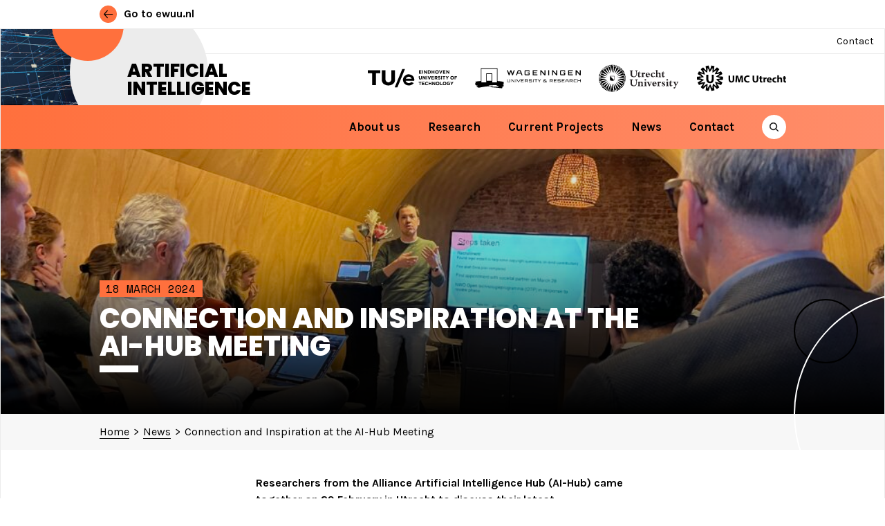

--- FILE ---
content_type: text/html; charset=UTF-8
request_url: https://ai.ewuu.nl/2024/03/connection-and-inspiration-at-the-ai-hub-meeting/
body_size: 8918
content:
<!DOCTYPE html>
<html lang="en-GB">
<head>
	<meta charset="UTF-8">
	<meta name="viewport" content="width=device-width, initial-scale=1, shrink-to-fit=no">
	<link rel="profile" href="https://gmpg.org/xfn/11">
	<link rel="icon" type="image/png"  href="https://ai.ewuu.nl/wp-content/themes/ewuu/favicon.ico">
	<link href="https://fonts.googleapis.com/css2?family=Karla:ital,wght@0,400;0,700;1,400;1,700&family=Poppins:wght@800&family=Space+Mono&display=swap" rel="stylesheet">

	<title>Connection and Inspiration at the AI-Hub Meeting &#8211; Artificial Intelligence</title>
<meta name='robots' content='max-image-preview:large' />
<script>
window.koko_analytics = {"url":"https:\/\/ai.ewuu.nl\/wp-admin\/admin-ajax.php?action=koko_analytics_collect","site_url":"https:\/\/ai.ewuu.nl","post_id":1938,"path":"\/2024\/03\/connection-and-inspiration-at-the-ai-hub-meeting\/","method":"cookie","use_cookie":true};
</script>
<link rel="alternate" type="application/rss+xml" title="Artificial Intelligence &raquo; Feed" href="https://ai.ewuu.nl/feed/" />
<link rel="alternate" type="application/rss+xml" title="Artificial Intelligence &raquo; Comments Feed" href="https://ai.ewuu.nl/comments/feed/" />
<link rel="alternate" type="application/rss+xml" title="Artificial Intelligence &raquo; Connection and Inspiration at the AI-Hub Meeting Comments Feed" href="https://ai.ewuu.nl/2024/03/connection-and-inspiration-at-the-ai-hub-meeting/feed/" />
<link rel='stylesheet' id='formidable-css' href='https://ai.ewuu.nl/wp-content/plugins/formidable/css/formidableforms442.css?ver=1201015' media='all' />
<link rel='stylesheet' id='wp-block-library-css' href='https://ai.ewuu.nl/wp-includes/css/dist/block-library/style.min.css?ver=678dacfdd16d7376d3f57dfb1110c927' media='all' />
<style id='global-styles-inline-css'>
body{--wp--preset--color--black: #000000;--wp--preset--color--cyan-bluish-gray: #abb8c3;--wp--preset--color--white: #ffffff;--wp--preset--color--pale-pink: #f78da7;--wp--preset--color--vivid-red: #cf2e2e;--wp--preset--color--luminous-vivid-orange: #ff6900;--wp--preset--color--luminous-vivid-amber: #fcb900;--wp--preset--color--light-green-cyan: #7bdcb5;--wp--preset--color--vivid-green-cyan: #00d084;--wp--preset--color--pale-cyan-blue: #8ed1fc;--wp--preset--color--vivid-cyan-blue: #0693e3;--wp--preset--color--vivid-purple: #9b51e0;--wp--preset--gradient--vivid-cyan-blue-to-vivid-purple: linear-gradient(135deg,rgba(6,147,227,1) 0%,rgb(155,81,224) 100%);--wp--preset--gradient--light-green-cyan-to-vivid-green-cyan: linear-gradient(135deg,rgb(122,220,180) 0%,rgb(0,208,130) 100%);--wp--preset--gradient--luminous-vivid-amber-to-luminous-vivid-orange: linear-gradient(135deg,rgba(252,185,0,1) 0%,rgba(255,105,0,1) 100%);--wp--preset--gradient--luminous-vivid-orange-to-vivid-red: linear-gradient(135deg,rgba(255,105,0,1) 0%,rgb(207,46,46) 100%);--wp--preset--gradient--very-light-gray-to-cyan-bluish-gray: linear-gradient(135deg,rgb(238,238,238) 0%,rgb(169,184,195) 100%);--wp--preset--gradient--cool-to-warm-spectrum: linear-gradient(135deg,rgb(74,234,220) 0%,rgb(151,120,209) 20%,rgb(207,42,186) 40%,rgb(238,44,130) 60%,rgb(251,105,98) 80%,rgb(254,248,76) 100%);--wp--preset--gradient--blush-light-purple: linear-gradient(135deg,rgb(255,206,236) 0%,rgb(152,150,240) 100%);--wp--preset--gradient--blush-bordeaux: linear-gradient(135deg,rgb(254,205,165) 0%,rgb(254,45,45) 50%,rgb(107,0,62) 100%);--wp--preset--gradient--luminous-dusk: linear-gradient(135deg,rgb(255,203,112) 0%,rgb(199,81,192) 50%,rgb(65,88,208) 100%);--wp--preset--gradient--pale-ocean: linear-gradient(135deg,rgb(255,245,203) 0%,rgb(182,227,212) 50%,rgb(51,167,181) 100%);--wp--preset--gradient--electric-grass: linear-gradient(135deg,rgb(202,248,128) 0%,rgb(113,206,126) 100%);--wp--preset--gradient--midnight: linear-gradient(135deg,rgb(2,3,129) 0%,rgb(40,116,252) 100%);--wp--preset--gradient--ewuu-orange: linear-gradient(135deg,#ff703d 0%,#ff8d6a 100%);--wp--preset--font-size--small: 13px;--wp--preset--font-size--medium: 20px;--wp--preset--font-size--large: 36px;--wp--preset--font-size--x-large: 42px;--wp--preset--spacing--20: 0.44rem;--wp--preset--spacing--30: 0.67rem;--wp--preset--spacing--40: 1rem;--wp--preset--spacing--50: 1.5rem;--wp--preset--spacing--60: 2.25rem;--wp--preset--spacing--70: 3.38rem;--wp--preset--spacing--80: 5.06rem;--wp--preset--shadow--natural: 6px 6px 9px rgba(0, 0, 0, 0.2);--wp--preset--shadow--deep: 12px 12px 50px rgba(0, 0, 0, 0.4);--wp--preset--shadow--sharp: 6px 6px 0px rgba(0, 0, 0, 0.2);--wp--preset--shadow--outlined: 6px 6px 0px -3px rgba(255, 255, 255, 1), 6px 6px rgba(0, 0, 0, 1);--wp--preset--shadow--crisp: 6px 6px 0px rgba(0, 0, 0, 1);}body { margin: 0;--wp--style--global--content-size: 542px;--wp--style--global--wide-size: 1000px; }.wp-site-blocks > .alignleft { float: left; margin-right: 2em; }.wp-site-blocks > .alignright { float: right; margin-left: 2em; }.wp-site-blocks > .aligncenter { justify-content: center; margin-left: auto; margin-right: auto; }:where(.is-layout-flex){gap: 0.5em;}:where(.is-layout-grid){gap: 0.5em;}body .is-layout-flow > .alignleft{float: left;margin-inline-start: 0;margin-inline-end: 2em;}body .is-layout-flow > .alignright{float: right;margin-inline-start: 2em;margin-inline-end: 0;}body .is-layout-flow > .aligncenter{margin-left: auto !important;margin-right: auto !important;}body .is-layout-constrained > .alignleft{float: left;margin-inline-start: 0;margin-inline-end: 2em;}body .is-layout-constrained > .alignright{float: right;margin-inline-start: 2em;margin-inline-end: 0;}body .is-layout-constrained > .aligncenter{margin-left: auto !important;margin-right: auto !important;}body .is-layout-constrained > :where(:not(.alignleft):not(.alignright):not(.alignfull)){max-width: var(--wp--style--global--content-size);margin-left: auto !important;margin-right: auto !important;}body .is-layout-constrained > .alignwide{max-width: var(--wp--style--global--wide-size);}body .is-layout-flex{display: flex;}body .is-layout-flex{flex-wrap: wrap;align-items: center;}body .is-layout-flex > *{margin: 0;}body .is-layout-grid{display: grid;}body .is-layout-grid > *{margin: 0;}body{padding-top: 0px;padding-right: 0px;padding-bottom: 0px;padding-left: 0px;}a:where(:not(.wp-element-button)){text-decoration: underline;}.wp-element-button, .wp-block-button__link{background-color: #32373c;border-width: 0;color: #fff;font-family: inherit;font-size: inherit;line-height: inherit;padding: calc(0.667em + 2px) calc(1.333em + 2px);text-decoration: none;}.has-black-color{color: var(--wp--preset--color--black) !important;}.has-cyan-bluish-gray-color{color: var(--wp--preset--color--cyan-bluish-gray) !important;}.has-white-color{color: var(--wp--preset--color--white) !important;}.has-pale-pink-color{color: var(--wp--preset--color--pale-pink) !important;}.has-vivid-red-color{color: var(--wp--preset--color--vivid-red) !important;}.has-luminous-vivid-orange-color{color: var(--wp--preset--color--luminous-vivid-orange) !important;}.has-luminous-vivid-amber-color{color: var(--wp--preset--color--luminous-vivid-amber) !important;}.has-light-green-cyan-color{color: var(--wp--preset--color--light-green-cyan) !important;}.has-vivid-green-cyan-color{color: var(--wp--preset--color--vivid-green-cyan) !important;}.has-pale-cyan-blue-color{color: var(--wp--preset--color--pale-cyan-blue) !important;}.has-vivid-cyan-blue-color{color: var(--wp--preset--color--vivid-cyan-blue) !important;}.has-vivid-purple-color{color: var(--wp--preset--color--vivid-purple) !important;}.has-black-background-color{background-color: var(--wp--preset--color--black) !important;}.has-cyan-bluish-gray-background-color{background-color: var(--wp--preset--color--cyan-bluish-gray) !important;}.has-white-background-color{background-color: var(--wp--preset--color--white) !important;}.has-pale-pink-background-color{background-color: var(--wp--preset--color--pale-pink) !important;}.has-vivid-red-background-color{background-color: var(--wp--preset--color--vivid-red) !important;}.has-luminous-vivid-orange-background-color{background-color: var(--wp--preset--color--luminous-vivid-orange) !important;}.has-luminous-vivid-amber-background-color{background-color: var(--wp--preset--color--luminous-vivid-amber) !important;}.has-light-green-cyan-background-color{background-color: var(--wp--preset--color--light-green-cyan) !important;}.has-vivid-green-cyan-background-color{background-color: var(--wp--preset--color--vivid-green-cyan) !important;}.has-pale-cyan-blue-background-color{background-color: var(--wp--preset--color--pale-cyan-blue) !important;}.has-vivid-cyan-blue-background-color{background-color: var(--wp--preset--color--vivid-cyan-blue) !important;}.has-vivid-purple-background-color{background-color: var(--wp--preset--color--vivid-purple) !important;}.has-black-border-color{border-color: var(--wp--preset--color--black) !important;}.has-cyan-bluish-gray-border-color{border-color: var(--wp--preset--color--cyan-bluish-gray) !important;}.has-white-border-color{border-color: var(--wp--preset--color--white) !important;}.has-pale-pink-border-color{border-color: var(--wp--preset--color--pale-pink) !important;}.has-vivid-red-border-color{border-color: var(--wp--preset--color--vivid-red) !important;}.has-luminous-vivid-orange-border-color{border-color: var(--wp--preset--color--luminous-vivid-orange) !important;}.has-luminous-vivid-amber-border-color{border-color: var(--wp--preset--color--luminous-vivid-amber) !important;}.has-light-green-cyan-border-color{border-color: var(--wp--preset--color--light-green-cyan) !important;}.has-vivid-green-cyan-border-color{border-color: var(--wp--preset--color--vivid-green-cyan) !important;}.has-pale-cyan-blue-border-color{border-color: var(--wp--preset--color--pale-cyan-blue) !important;}.has-vivid-cyan-blue-border-color{border-color: var(--wp--preset--color--vivid-cyan-blue) !important;}.has-vivid-purple-border-color{border-color: var(--wp--preset--color--vivid-purple) !important;}.has-vivid-cyan-blue-to-vivid-purple-gradient-background{background: var(--wp--preset--gradient--vivid-cyan-blue-to-vivid-purple) !important;}.has-light-green-cyan-to-vivid-green-cyan-gradient-background{background: var(--wp--preset--gradient--light-green-cyan-to-vivid-green-cyan) !important;}.has-luminous-vivid-amber-to-luminous-vivid-orange-gradient-background{background: var(--wp--preset--gradient--luminous-vivid-amber-to-luminous-vivid-orange) !important;}.has-luminous-vivid-orange-to-vivid-red-gradient-background{background: var(--wp--preset--gradient--luminous-vivid-orange-to-vivid-red) !important;}.has-very-light-gray-to-cyan-bluish-gray-gradient-background{background: var(--wp--preset--gradient--very-light-gray-to-cyan-bluish-gray) !important;}.has-cool-to-warm-spectrum-gradient-background{background: var(--wp--preset--gradient--cool-to-warm-spectrum) !important;}.has-blush-light-purple-gradient-background{background: var(--wp--preset--gradient--blush-light-purple) !important;}.has-blush-bordeaux-gradient-background{background: var(--wp--preset--gradient--blush-bordeaux) !important;}.has-luminous-dusk-gradient-background{background: var(--wp--preset--gradient--luminous-dusk) !important;}.has-pale-ocean-gradient-background{background: var(--wp--preset--gradient--pale-ocean) !important;}.has-electric-grass-gradient-background{background: var(--wp--preset--gradient--electric-grass) !important;}.has-midnight-gradient-background{background: var(--wp--preset--gradient--midnight) !important;}.has-ewuu-orange-gradient-background{background: var(--wp--preset--gradient--ewuu-orange) !important;}.has-small-font-size{font-size: var(--wp--preset--font-size--small) !important;}.has-medium-font-size{font-size: var(--wp--preset--font-size--medium) !important;}.has-large-font-size{font-size: var(--wp--preset--font-size--large) !important;}.has-x-large-font-size{font-size: var(--wp--preset--font-size--x-large) !important;}
.wp-block-navigation a:where(:not(.wp-element-button)){color: inherit;}
:where(.wp-block-post-template.is-layout-flex){gap: 1.25em;}:where(.wp-block-post-template.is-layout-grid){gap: 1.25em;}
:where(.wp-block-columns.is-layout-flex){gap: 2em;}:where(.wp-block-columns.is-layout-grid){gap: 2em;}
.wp-block-pullquote{font-size: 1.5em;line-height: 1.6;}
</style>
<link rel='stylesheet' id='frontend-login-css-css' href='https://ai.ewuu.nl/wp-content/plugins/uu-global-functions/assets/css/frontend-login.css?ver=678dacfdd16d7376d3f57dfb1110c927' media='all' />
<link rel='stylesheet' id='uu-shortcodes-styles-css' href='https://ai.ewuu.nl/wp-content/plugins/uu-shortcodes/css/uu-shortcodes.css?ver=1.0' media='all' />
<link rel='stylesheet' id='dashicons-css' href='https://ai.ewuu.nl/wp-includes/css/dashicons.min.css?ver=678dacfdd16d7376d3f57dfb1110c927' media='all' />
<link rel='stylesheet' id='understrap-styles-css' href='https://ai.ewuu.nl/wp-content/themes/ewuu/assets/css/theme.css?ver=1.0-wpcom.1764249914' media='all' />
<link rel='stylesheet' id='ewuu-child-css-css' href='https://ai.ewuu.nl/wp-content/themes/ewuu-child/assets/css/child-style.css?ver=678dacfdd16d7376d3f57dfb1110c927' media='all' />
<script src="https://ai.ewuu.nl/wp-content/plugins/uu-global-functions/assets/js/frontend-login.js?ver=678dacfdd16d7376d3f57dfb1110c927" id="frontend-login-js-js"></script>
<script src="https://ai.ewuu.nl/wp-includes/js/jquery/jquery.min.js?ver=3.7.1" id="jquery-core-js"></script>
<script src="https://ai.ewuu.nl/wp-includes/js/jquery/jquery-migrate.min.js?ver=3.4.1" id="jquery-migrate-js"></script>
<link rel="https://api.w.org/" href="https://ai.ewuu.nl/wp-json/" /><link rel="alternate" type="application/json" href="https://ai.ewuu.nl/wp-json/wp/v2/posts/1938" /><link rel="EditURI" type="application/rsd+xml" title="RSD" href="https://ai.ewuu.nl/xmlrpc.php?rsd" />
<link rel="canonical" href="https://ai.ewuu.nl/2024/03/connection-and-inspiration-at-the-ai-hub-meeting/" />
<link rel="alternate" type="application/json+oembed" href="https://ai.ewuu.nl/wp-json/oembed/1.0/embed?url=https%3A%2F%2Fai.ewuu.nl%2F2024%2F03%2Fconnection-and-inspiration-at-the-ai-hub-meeting%2F" />
<link rel="alternate" type="text/xml+oembed" href="https://ai.ewuu.nl/wp-json/oembed/1.0/embed?url=https%3A%2F%2Fai.ewuu.nl%2F2024%2F03%2Fconnection-and-inspiration-at-the-ai-hub-meeting%2F&#038;format=xml" />
<script>
window.koko_analytics_pro = {"enabled_builtin_events":{"Outbound link":false,"Form submit":false}};
</script>
<script>document.documentElement.className += " js";</script>
<link rel="pingback" href="https://ai.ewuu.nl/xmlrpc.php">
<meta name="mobile-web-app-capable" content="yes">
<meta name="apple-mobile-web-app-capable" content="yes">
<meta name="apple-mobile-web-app-title" content="Artificial Intelligence - alliance of Eindhoven University of Technology, Wageningen University &amp; Research, Utrecht University and University Medical Centre Utrecht">
</head>

<body data-rsssl=1 class="post-template-default single single-post postid-1938 single-format-standard wp-embed-responsive site-442 group-blog" itemscope itemtype="http://schema.org/WebSite">
<div class="secondary-menu__bg"></div>
<div class="menu-toggler navbar-toggler">
            <div>
                <div class="bar"></div>
                <div class="bar"></div>
                <div class="bar"></div>
            </div>
        </div>

<div class="ewuu-header">
	<div class="container-fluid">
		<a href="https://ewuu.nl">
			<svg xmlns="http://www.w3.org/2000/svg" width="20" height="20" viewBox="0 0 20 20">
				<g id="BtN_Arrow" transform="translate(-315 -1278)">
					<circle cx="10" cy="10" r="10" transform="translate(315 1278)" fill="#ff703d"/>
					<g transform="translate(-25 1)">
						<line id="Line_119" data-name="Line 119" x2="9.135" transform="translate(345.004 1287)" fill="none" stroke="#000" stroke-linecap="round" stroke-width="1"/>
						<path id="Path_409" data-name="Path 409" d="M-6419.345,1281.521l3.6,4-3.6,4" transform="translate(6770.345 1.479)" fill="none" stroke="#000" stroke-linecap="round" stroke-linejoin="round" stroke-width="1"/>
					</g>
				</g>
			</svg>	
		
			Go to ewuu.nl		</a>	
	</div>
</div>


<div class="site" id="page">
	<header class="site-header">
		<div class="header-bg" style="background-image: url(https://ai.ewuu.nl/wp-content/uploads/sites/442/2021/09/AI-for-Health-nav-beeld.jpg);"></div>	

		<nav class="top-menu">   
       		
        
		   			<div id="top-menu-container" class="container"><ul id="top-menu" class="menu"><li id="menu-item-19" class="menu-item menu-item-type-post_type menu-item-object-page menu-item-19"><a href="https://ai.ewuu.nl/contact/">Contact</a></li>
</ul></div>			
		
		</nav>
		
		<div class="header-inner">
			
			<div class="container-fluid">
					
				<div class="home-title-wrapper">
					<div class="site-title"><h1><a href="/">Artificial Intelligence</a></h1></div>
				
					<div class="inner">
						<div class="orange-ball"><div class="inner"></div></div>
							
					</div>
					<svg class="parallax Ellipse-header1" xmlns="http://www.w3.org/2000/svg" width="40" height="40" viewBox="0 0 40 40">
						<g id="Ellipse3-2" data-name="Ellipse3" fill="none" stroke="#000" stroke-width="2">
						
						<circle cx="20" cy="20" r="18" fill="none"/>
						</g>		
					</svg>
				</div>

				
<div class="logos float-right">
	<a class="logo tue" href="https://www.tue.nl/"></a>
	<a class="logo wageningen" href="https://www.wur.nl/"></a>
	<a class="logo utrecht" href="https://uu.nl/"></a>
	<a class="logo umc" href="https://www.umcutrecht.nl/nl"></a>
</div>	

				<a class="skip-link sr-only sr-only-focusable" href="#content">Skip to content</a>

			</div><!-- .container -->	
		</div>
		

		<nav id="main-nav" class="navbar navbar-expand-lg navbar-light" aria-labelledby="main-nav-label">

			<h2 id="main-nav-label" class="sr-only">
				Main Navigation			</h2>

		<div class="container-fluid">

			<div id="navbarNavDropdown" class="collapse navbar-collapse">

				<!-- The WordPress Menu goes here -->
				<div id="main-menu-container" class="menu-main-menu-container"><ul id="main-menu" class="navbar-nav ml-auto"><li itemscope="itemscope" itemtype="https://www.schema.org/SiteNavigationElement" id="menu-item-12" class="menu-item menu-item-type-post_type menu-item-object-page menu-item-has-children dropdown menu-item-12 nav-item"><a title="About us" href="https://ai.ewuu.nl/about-us/" aria-haspopup="true" aria-expanded="false" class="dropdown-toggle nav-link" id="menu-item-dropdown-12">About us</a>
<ul class="dropdown-menu" aria-labelledby="menu-item-dropdown-12" role="menu">
	<li itemscope="itemscope" itemtype="https://www.schema.org/SiteNavigationElement" id="menu-item-92" class="menu-item menu-item-type-post_type menu-item-object-page menu-item-92 nav-item"><a title="Vision" href="https://ai.ewuu.nl/about-us/our-vision/" class="dropdown-item">Vision</a></li>
	<li itemscope="itemscope" itemtype="https://www.schema.org/SiteNavigationElement" id="menu-item-26" class="menu-item menu-item-type-post_type menu-item-object-page menu-item-26 nav-item"><a title="Team" href="https://ai.ewuu.nl/about-us/team/" class="dropdown-item">Team</a></li>
	<li itemscope="itemscope" itemtype="https://www.schema.org/SiteNavigationElement" id="menu-item-27" class="menu-item menu-item-type-post_type menu-item-object-page menu-item-27 nav-item"><a title="Strategic alliance" href="https://ai.ewuu.nl/about-us/strategic-alliance/" class="dropdown-item">Strategic alliance</a></li>
</ul>
</li>
<li itemscope="itemscope" itemtype="https://www.schema.org/SiteNavigationElement" id="menu-item-102" class="menu-item menu-item-type-post_type menu-item-object-page menu-item-has-children dropdown menu-item-102 nav-item"><a title="Research" href="https://ai.ewuu.nl/research-2/" aria-haspopup="true" aria-expanded="false" class="dropdown-toggle nav-link" id="menu-item-dropdown-102">Research</a>
<ul class="dropdown-menu" aria-labelledby="menu-item-dropdown-102" role="menu">
	<li itemscope="itemscope" itemtype="https://www.schema.org/SiteNavigationElement" id="menu-item-1001" class="menu-item menu-item-type-post_type menu-item-object-page menu-item-1001 nav-item"><a title="Scientific discovery through trustworthy AI" href="https://ai.ewuu.nl/research-2/methods-and-building-blocks-for-trustworthy-ai/" class="dropdown-item">Scientific discovery through trustworthy AI</a></li>
	<li itemscope="itemscope" itemtype="https://www.schema.org/SiteNavigationElement" id="menu-item-1003" class="menu-item menu-item-type-post_type menu-item-object-page menu-item-1003 nav-item"><a title="Smart Health and Prevention" href="https://ai.ewuu.nl/research-2/smart-healthcare-and-prevention/" class="dropdown-item">Smart Health and Prevention</a></li>
	<li itemscope="itemscope" itemtype="https://www.schema.org/SiteNavigationElement" id="menu-item-1004" class="menu-item menu-item-type-post_type menu-item-object-page menu-item-1004 nav-item"><a title="AI-driven healthy and sustainable ecosystem" href="https://ai.ewuu.nl/research-2/ai-driven-healthy-and-sustainable-ecosystem/" class="dropdown-item">AI-driven healthy and sustainable ecosystem</a></li>
</ul>
</li>
<li itemscope="itemscope" itemtype="https://www.schema.org/SiteNavigationElement" id="menu-item-1357" class="menu-item menu-item-type-post_type menu-item-object-page menu-item-1357 nav-item"><a title="Current Projects" href="https://ai.ewuu.nl/artificial-intelligence-hub/" class="nav-link">Current Projects</a></li>
<li itemscope="itemscope" itemtype="https://www.schema.org/SiteNavigationElement" id="menu-item-73" class="menu-item menu-item-type-post_type menu-item-object-page menu-item-73 nav-item"><a title="News" href="https://ai.ewuu.nl/current-events/" class="nav-link">News</a></li>
<li itemscope="itemscope" itemtype="https://www.schema.org/SiteNavigationElement" id="menu-item-1832" class="menu-item menu-item-type-post_type menu-item-object-page menu-item-1832 nav-item"><a title="Contact" href="https://ai.ewuu.nl/contact/" class="nav-link">Contact</a></li>
</ul></div>				<div id="navbar-search"></div>
			</div>
			</div>
		</nav><!-- .site-navigation -->

		 		
	
           	
            

	
		
	
</header><!-- #wrapper-navbar end -->

<nav class="secondary-menu">   
       		<div class="menu-holder">
        
		   		<div id="secondary-menu-container-mobile" class="container"><ul id="primary-menu-mobile" class="menu"><li class="menu-item menu-item-type-post_type menu-item-object-page menu-item-has-children menu-item-12"><a href="https://ai.ewuu.nl/about-us/">About us</a>
<ul class="sub-menu">
	<li class="menu-item menu-item-type-post_type menu-item-object-page menu-item-92"><a href="https://ai.ewuu.nl/about-us/our-vision/">Vision</a></li>
	<li class="menu-item menu-item-type-post_type menu-item-object-page menu-item-26"><a href="https://ai.ewuu.nl/about-us/team/">Team</a></li>
	<li class="menu-item menu-item-type-post_type menu-item-object-page menu-item-27"><a href="https://ai.ewuu.nl/about-us/strategic-alliance/">Strategic alliance</a></li>
</ul>
</li>
<li class="menu-item menu-item-type-post_type menu-item-object-page menu-item-has-children menu-item-102"><a href="https://ai.ewuu.nl/research-2/">Research</a>
<ul class="sub-menu">
	<li class="menu-item menu-item-type-post_type menu-item-object-page menu-item-1001"><a href="https://ai.ewuu.nl/research-2/methods-and-building-blocks-for-trustworthy-ai/">Scientific discovery through trustworthy AI</a></li>
	<li class="menu-item menu-item-type-post_type menu-item-object-page menu-item-1003"><a href="https://ai.ewuu.nl/research-2/smart-healthcare-and-prevention/">Smart Health and Prevention</a></li>
	<li class="menu-item menu-item-type-post_type menu-item-object-page menu-item-1004"><a href="https://ai.ewuu.nl/research-2/ai-driven-healthy-and-sustainable-ecosystem/">AI-driven healthy and sustainable ecosystem</a></li>
</ul>
</li>
<li class="menu-item menu-item-type-post_type menu-item-object-page menu-item-1357"><a href="https://ai.ewuu.nl/artificial-intelligence-hub/">Current Projects</a></li>
<li class="menu-item menu-item-type-post_type menu-item-object-page menu-item-73"><a href="https://ai.ewuu.nl/current-events/">News</a></li>
<li class="menu-item menu-item-type-post_type menu-item-object-page menu-item-1832"><a href="https://ai.ewuu.nl/contact/">Contact</a></li>
</ul></div><div id="top-menu-container-mobile" class="container"><ul id="top-menu-mobile" class="menu"><li class="menu-item menu-item-type-post_type menu-item-object-page menu-item-19"><a href="https://ai.ewuu.nl/contact/">Contact</a></li>
</ul></div>	
				<div class="container">
					
<form method="get" id="searchform" action="https://ai.ewuu.nl/" role="search" aria-label="">
	<label class="sr-only" for="s">Search</label>
	<div class="input-group">
		<input class="field form-control" id="s" name="s" type="text"
			placeholder="Search &hellip;" value="">
		<span class="input-group-append">
			<input class="submit btn btn-primary" id="searchsubmit" name="submit" type="submit"
			value="">
		</span>
	</div>
</form>
				</div>
			</div>
		</nav>
	
	
    <div id="site-header" style="
    background-image: url(https://ai.ewuu.nl/wp-content/uploads/sites/442/2024/03/1-2048x1536.jpeg);
    background-image: -webkit-image-set( url(https://ai.ewuu.nl/wp-content/uploads/sites/442/2024/03/1-1024x768.jpeg) 1x,
                  url(https://ai.ewuu.nl/wp-content/uploads/sites/442/2024/03/1-2048x1536.jpeg) 2x );
     background-image: image-set( url(https://ai.ewuu.nl/wp-content/uploads/sites/442/2024/03/1-1024x768.jpeg) 1x,
                  url(https://ai.ewuu.nl/wp-content/uploads/sites/442/2024/03/1-2048x1536.jpeg) 2x );
    " class="">
       		<div id="banner-search">
       			
<form method="get" id="searchform" action="https://ai.ewuu.nl/" role="search" aria-label="">
	<label class="sr-only" for="s">Search</label>
	<div class="input-group">
		<input class="field form-control" id="s" name="s" type="text"
			placeholder="Search &hellip;" value="">
		<span class="input-group-append">
			<input class="submit btn btn-primary" id="searchsubmit" name="submit" type="submit"
			value="">
		</span>
	</div>
</form>
       		</div>
         <div class="inner">
         	
<div class="container-fluid">
	<div class="title">
	<div class="pubdate">18 March 2024</div><h1>Connection and Inspiration at the AI-Hub Meeting</h1>	</div>
</div>	
         </div>
       
    </div>

<div class="wrapper" id="single-wrapper">

	<div class="" id="content" tabindex="-1">

		<div class="row">

			<!-- Do the left sidebar check -->
			
<div class="col-md content-area" id="primary">
							
						<div class="breadcrumbs" typeof="BreadcrumbList" vocab="https://schema.org/">
							<div class="container-fluid">
								<span property="itemListElement" typeof="ListItem"><a property="item" typeof="WebPage" title="Go to Home." href="https://ai.ewuu.nl" class="home" ><span property="name">Home</span></a><meta property="position" content="1"></span> <span class="sep">&gt;</span> <span property="itemListElement" typeof="ListItem"><a property="item" typeof="WebPage" title="Go to the News category archives." href="https://ai.ewuu.nl/category/news/" class="taxonomy category" ><span property="name">News</span></a><meta property="position" content="2"></span> <span class="sep">&gt;</span> <span property="itemListElement" typeof="ListItem"><span property="name" class="post post-post current-item">Connection and Inspiration at the AI-Hub Meeting</span><meta property="url" content="https://ai.ewuu.nl/2024/03/connection-and-inspiration-at-the-ai-hub-meeting/"><meta property="position" content="3"></span>							</div>
						</div>
							<main class="site-main" id="main">

				
<article class="post-1938 post type-post status-publish format-standard has-post-thumbnail hentry category-news" id="post-1938">


	
	<div class="entry-content">

		
<p><strong>Researchers from the Alliance Artificial Intelligence Hub (AI-Hub) came together on 29 February in Utrecht to discuss their latest developments in their projects initiated within the AI-Hub and to explore external funding opportunities. The meeting provided space for new connections among the hub researchers and strengthened ties already established.</strong></p>



<p>&#8220;We witnessed some exciting advancements in AI-research resulting from our collaboration,&#8221; says Anne de Hond, a researcher involved in the Explainable AI project group. &#8220;I really appreciate connecting with all the talented researchers, hearing their different viewpoints on ongoing projects, and feeling inspired by our face-to-face interactions.&#8221;</p>



<p>&#8220;This was my first time at the AI Hub meeting,&#8221; says Ning Fan, Liaison Officer at WUR, who started her role in February this year. &#8220;It was fascinating to see so many passionate researchers from different institutes working closely together and inspiring each other.&#8221;</p>



<p>Martijn Willemsen, TU/e member of the new VAMAI Elsa lab, found the meeting inspiring. &#8220;It was great to meet (new) people from UU, UMC, and WU and hear about their inspiring vision for developing AI for healthcare. During the breaks, I had several good discussions on how explainable AI should develop in our field, discussions which I do not often have at TU/e. The EWUU alliance offers great value in bringing interested researchers from different domains together in this way!&#8221;</p>

		
	</div><!-- .entry-content -->

	<footer class="entry-footer">

		
		<a href="#" onclick="history.back(-1)" class="button">< Back</a>

	</footer><!-- .entry-footer -->

</article><!-- #post-## -->

			</main><!-- #main -->
			<div class="more-news block">
				<div class="container-fluid">
				

						<div class="container-fluid">
							<div class="seperator"></div>
							<h2>News</h2>
						<div class="overzicht row row-cols-1 row-cols-md-2 row-cols-lg-3">
<div class="col-md">
	<article class="news-item" id="post-2357">
		<a href="https://ai.ewuu.nl/2026/01/new-ewuu-artificial-intelligence-team-launches-research-on-reliable-ai-agents/">

				<div class="entry">
					
					
						<div class="thumbnail" style="background-image: url(https://ai.ewuu.nl/wp-content/uploads/sites/442/2026/01/LORE-1024x556.png);">
							<div class="inner"></div>
							
						</div>
					

					<div class="entry-content">
						<!-- <div class="pubdate"><span></span></div>	 -->
						<h3 class="entry-title">
							New EWUU Artificial Intelligence Team Launches Research on Reliable AI Agents						</h3>

						
						<div class="excerpt">
							The project, titled “NLP &amp; AI Agents — LORE: LLM-based Orchestration ...<div class="read-more-link">Read More</div>						</div>
						
					</div><!-- .entry-content -->

					<footer class="entry-footer">

						
					</footer><!-- .entry-footer -->
				</div>

	</a>

	</article><!-- #post-## -->
</div>
<div class="col-md">
	<article class="news-item" id="post-2352">
		<a href="https://ai.ewuu.nl/2026/01/ewuu-artificial-intelligence-seed-fund-leads-to-major-nwo-elsa-lab-grant-on-ethical-ai-in-healthcare/">

				<div class="entry">
					
					
						<div class="thumbnail" style="background-image: url(https://ai.ewuu.nl/wp-content/uploads/sites/442/2026/01/Picture1-1.png);">
							<div class="inner"></div>
							
						</div>
					

					<div class="entry-content">
						<!-- <div class="pubdate"><span></span></div>	 -->
						<h3 class="entry-title">
							EWUU Artificial Intelligence seed fund leads to major NWO ELSA Lab grant on ethical AI in healthcare						</h3>

						
						<div class="excerpt">
							EWUU Artificial Intelligence is proud to announce that one of ...<div class="read-more-link">Read More</div>						</div>
						
					</div><!-- .entry-content -->

					<footer class="entry-footer">

						
					</footer><!-- .entry-footer -->
				</div>

	</a>

	</article><!-- #post-## -->
</div>
<div class="col-md">
	<article class="news-item" id="post-2342">
		<a href="https://ai.ewuu.nl/2025/09/ewuu-alliance-secures-e2-8-million-as-part-of-decide-nwa-orc-grant/">

				<div class="entry">
					
					
						<div class="thumbnail" style="background-image: url(https://ai.ewuu.nl/wp-content/uploads/sites/442/2025/09/Afbeelding1-1024x811.png);">
							<div class="inner"></div>
							
						</div>
					

					<div class="entry-content">
						<!-- <div class="pubdate"><span></span></div>	 -->
						<h3 class="entry-title">
							EWUU Alliance Secures €2.8 Million as Part of DECIDE NWA-ORC Grant						</h3>

						
						<div class="excerpt">
							A small strategic investment has yielded a major result: thanks ...<div class="read-more-link">Read More</div>						</div>
						
					</div><!-- .entry-content -->

					<footer class="entry-footer">

						
					</footer><!-- .entry-footer -->
				</div>

	</a>

	</article><!-- #post-## -->
</div></div>
							
						</div>
				
				</div>
			</div>

			<!-- Do the right sidebar check -->
			
</div><!-- #closing the primary container from /global-templates/left-sidebar-check.php -->


		</div><!-- .row -->

	</div><!-- #content -->

</div><!-- #single-wrapper -->



<div id="site-footer" class="block">
	<div class="container-fluid">

		<div class="row">

			<div class="col-lg-6">

				

					<div class="footer-title">
						<div class="title">
							<h1>CHALLENGING FUTURE GENERATIONS</h1>							<p>Complementary in knowledge and talent, driven to contribute to societal transitions.</p>
						</div>

					</div>



			

			</div><!--col end -->

			<div class="col-lg-6">

				<footer class="site-footer" id="colophon">

					<div class="site-info row">
						<div class="footer-widget widget_advanced_menu widget-count-3 col-md-4">
							<h3 class="widget-title">Quick Links</h3>	
								<div class="menu-main-menu-container"><ul id="menu-mainmenu-footer" class="menu"><li itemscope="itemscope" itemtype="https://www.schema.org/SiteNavigationElement" class="menu-item menu-item-type-post_type menu-item-object-page dropdown menu-item-12 nav-item"><a title="About us" href="https://ai.ewuu.nl/about-us/" class="nav-link">About us</a></li>
<li itemscope="itemscope" itemtype="https://www.schema.org/SiteNavigationElement" class="menu-item menu-item-type-post_type menu-item-object-page dropdown menu-item-102 nav-item"><a title="Research" href="https://ai.ewuu.nl/research-2/" class="nav-link">Research</a></li>
<li itemscope="itemscope" itemtype="https://www.schema.org/SiteNavigationElement" class="menu-item menu-item-type-post_type menu-item-object-page menu-item-1357 nav-item"><a title="Current Projects" href="https://ai.ewuu.nl/artificial-intelligence-hub/" class="nav-link">Current Projects</a></li>
<li itemscope="itemscope" itemtype="https://www.schema.org/SiteNavigationElement" class="menu-item menu-item-type-post_type menu-item-object-page menu-item-73 nav-item"><a title="News" href="https://ai.ewuu.nl/current-events/" class="nav-link">News</a></li>
<li itemscope="itemscope" itemtype="https://www.schema.org/SiteNavigationElement" class="menu-item menu-item-type-post_type menu-item-object-page menu-item-1832 nav-item"><a title="Contact" href="https://ai.ewuu.nl/contact/" class="nav-link">Contact</a></li>
</ul></div>							
									<a href="https://ewuu.nl" target="_blank">ewuu.nl</a>
							
						</div>	
						
						<div id="text-3" class="footer-widget widget_text widget-count-3 col-md-4 ewuu-address">
							<h3 class="widget-title">Address</h3>			
							<div class="textwidget">
								<p>EWUU Alliance (TU/e, WUR, UU, UMC Utrecht)
									Bestuursgebouw<br />
									Heidelberglaan 8<br />
									Room 0.44<br />
									3584 CS Utrecht<br />
									<a href="mailto:info@ewuu.nl">info@ewuu.nl</a><br />
							</div>
						
						</div><!-- .footer-widget -->
												

					
					</div><!-- .site-info -->

				</footer><!-- #colophon -->

			</div><!--col end -->

			

		</div><!-- row end -->

	</div><!-- container end -->
	<div id="colofon">
		
					<div class="copyright">2024 © Alliance TU/e, WUR, UU, UMC Utrecht. All rights reserved</div>
	
	</div>
	<svg class="parallax ellipse-footer1" xmlns="http://www.w3.org/2000/svg" width="351" height="351" viewBox="0 0 351 351">
 
	    <g fill="none" stroke="#000" stroke-width="2">
	      <circle cx="46.5" cy="46.5" r="46.5" stroke="none"/>
	      <circle cx="46.5" cy="46.5" r="45.5" fill="none"/>
	    </g>

	</svg>
	<svg class="parallax ellipse-footer2" xmlns="http://www.w3.org/2000/svg" width="351" height="351" viewBox="0 0 351 351">
	    <g data-name="Ellipse2" fill="none" stroke="#fff" stroke-width="2">
	      <circle cx="175.5" cy="175.5" r="175.5" stroke="none"/>
	      <circle cx="175.5" cy="175.5" r="174.5" fill="none"/>
	    </g>
	</svg>
</div>


<svg class="parallax ellipse1" xmlns="http://www.w3.org/2000/svg" width="351" height="351" viewBox="0 0 351 351">
 
    <g fill="none" stroke="#000" stroke-width="2">
      <circle cx="46.5" cy="46.5" r="46.5" stroke="none"/>
      <circle cx="46.5" cy="46.5" r="45.5" fill="none"/>
    </g>

</svg>
<svg class="parallax ellipse2" xmlns="http://www.w3.org/2000/svg" width="351" height="351" viewBox="0 0 351 351">
    <g data-name="Ellipse2" fill="none" stroke="#fff" stroke-width="2">
      <circle cx="175.5" cy="175.5" r="175.5" stroke="none"/>
      <circle cx="175.5" cy="175.5" r="174.5" fill="none"/>
    </g>
</svg>

<svg class="parallax ellipse3" xmlns="http://www.w3.org/2000/svg" xmlns:xlink="http://www.w3.org/1999/xlink" width="340" height="340" viewBox="0 0 340 340">
  <defs>
    <linearGradient id="linear-gradient" y1="0.5" x2="1" y2="0.5" gradientUnits="objectBoundingBox">
      <stop offset="0" stop-color="#ff703d"/>
      <stop offset="1" stop-color="#ff8d6a"/>
    </linearGradient>
  </defs>
  <g transform="translate(190 -1129)">
    <circle cx="170" cy="170" r="170" transform="translate(-190 1129)" fill="url(#linear-gradient)"/>
  </g>
</svg>

<svg class="parallax ellipse4" xmlns="http://www.w3.org/2000/svg" xmlns:xlink="http://www.w3.org/1999/xlink" width="100" height="100" viewBox="0 0 100 100">
  <g data-name="Ellipse3" fill="none" stroke="#000" stroke-width="2">
      <circle cx="38.5" cy="38.5" r="38.5" stroke="none"/>
      <circle cx="38.5" cy="38.5" r="37.5" fill="none"/>
    </g>
</svg>


<svg class="parallax ellipse5" xmlns="http://www.w3.org/2000/svg" width="424" height="388" viewBox="0 0 424 388">
  <g>
    <g fill="none" stroke="#fff" stroke-width="2">
      <circle cx="194" cy="194" r="194" stroke="none"/>
      <circle cx="194" cy="194" r="193" fill="none"/>
    </g>
  </g>
</svg>
<svg class="parallax ellipse6" xmlns="http://www.w3.org/2000/svg" width="424" height="388" viewBox="0 0 424 388">
  <g >
    <g data-name="Ellipse3" fill="none" stroke="#000" stroke-width="2">
      <circle cx="38.5" cy="38.5" r="38.5" stroke="none"/>
      <circle cx="38.5" cy="38.5" r="37.5" fill="none"/>
    </g>
  </g>
</svg>





</div><!-- #page we need this extra closing tag here -->


<!-- Koko Analytics v2.1.3 - https://www.kokoanalytics.com/ -->
<script>
!function(){var e=window,r=e.koko_analytics;r.trackPageview=function(e,t){"prerender"==document.visibilityState||/bot|crawl|spider|seo|lighthouse|facebookexternalhit|preview/i.test(navigator.userAgent)||navigator.sendBeacon(r.url,new URLSearchParams({pa:e,po:t,r:0==document.referrer.indexOf(r.site_url)?"":document.referrer,m:r.use_cookie?"c":r.method[0]}))},e.addEventListener("load",function(){r.trackPageview(r.path,r.post_id)})}();
</script>

<div class="health-check" style="display:none">Online</div><script src="https://ai.ewuu.nl/wp-content/plugins/uu-shortcodes/js/uu-shortcodes.js?ver=1.0" id="uu-shortcodes-js-js"></script>
<script src="https://ai.ewuu.nl/wp-content/themes/ewuu/assets/src/js/gsap.min.js?ver=3.5.1" id="greensock-js"></script>
<script src="https://ai.ewuu.nl/wp-content/themes/ewuu/assets/src/js/TweenMax.min.js?ver=1.0-wpcom.1606742699" id="tweenmax-js"></script>
<script src="https://ai.ewuu.nl/wp-content/themes/ewuu/assets/src/js/ScrollTrigger.min.js?ver=3.5.1" id="ScrollTrigger-js"></script>
<script src="https://ai.ewuu.nl/wp-content/themes/ewuu/assets/js/scripts.js?ver=1.0-wpcom.1606742699" id="ml-scripts-js"></script>
<script src="https://ai.ewuu.nl/wp-content/themes/ewuu/assets/js/theme.min.js?ver=1.0-wpcom.1606742699" id="understrap-scripts-js"></script>
<script src="https://ai.ewuu.nl/wp-includes/js/comment-reply.min.js?ver=678dacfdd16d7376d3f57dfb1110c927" id="comment-reply-js" async data-wp-strategy="async"></script>
<script src="https://ai.ewuu.nl/wp-content/themes/ewuu-child/assets/js/scripts.js?ver=678dacfdd16d7376d3f57dfb1110c927" id="ewuu-child-js-js"></script>

</body>

</html>



--- FILE ---
content_type: text/javascript
request_url: https://ai.ewuu.nl/wp-content/themes/ewuu/assets/js/scripts.js?ver=1.0-wpcom.1606742699
body_size: 6811
content:
function onReady() {

    let header = document.getElementsByClassName("site-header")[0];
    // let hero = document.getElementsByClassName("hero")[0];
    // let heroCTA = hero.getElementsByClassName("hero__cta")[0];
    let animatedLogo = header.getElementsByClassName("animation")[0];
    let animationPlay = true;
    let myTimer;
    let number = 1;
    // let settings = JSON.parse(animatedLogo.dataset.settings);
    // let parts = animatedLogo.getElementsByClassName("part");
    let menuToggler = document.getElementsByClassName("menu-toggler")[0];
    let searchToggler = document.getElementById("navbar-search");
    let searchWrapper = document.getElementById("banner-search");
    let bannerArea = document.getElementById("site-header");

    let headerObj = {
        $el: header,
        locked: false,
        scroll: 0,
        clearAmount: 0,
        isFixed: false,
        continueDown: false,
        continueUp: false,
        lockedOn: 0,
        initialized: false
    };

    // animated logo
    header.onmouseover = function(event) {
        // console.log('makaak');
        if (animationPlay == true ) {
            clearTimeout(myTimer);
            number = 1;
            // animateStop(stopped);
        }
        animationPlay = false;
    }
    header.onmouseout = function(event) {
        if (animationPlay == false && header.classList.contains('scrolled') == false) {
            animationPlay = true;
            // animateStep(animationOne);
        }
    }

    menuToggler.onclick = function(e) {
        if (document.body.classList.contains('menu-open')) {
            document.body.classList.remove('menu-open');
            // When the modal is shown, we want a fixed body
            let scrollY = document.body.style.top;
            document.body.style.top = '';
            document.body.style.position = '';
            window.scrollTo(0, parseInt(scrollY || '0') * -1);
            // headerObj.$el.style.position = 'absolute';
            headerObj.$el.style.top = headerObj.scroll
        } else {
            // console.log(window.scrollY);
            document.body.classList.add('menu-open');

            headerObj.$el.style.top = 0;
            // headerObj.$el.style.position = 'fixed';

            // When the modal is shown, we want a fixed body
            // document.body.style.top = `-${window.scrollY}px`;
            // document.body.style.position = 'fixed';
        }
    }

    searchToggler.onclick = function(e) {
        if (searchWrapper.classList.contains('show')) {
            searchWrapper.classList.remove('show');
            searchToggler.classList.remove('show');
            bannerArea.classList.remove('show');
        } else {
            // console.log(window.scrollY);
            searchWrapper.classList.add('show');
            searchToggler.classList.add('show');
            bannerArea.classList.add('show');

            gsap.from(searchWrapper, {
              opacity: 0, 
              y: -50, 
              duration: 0.3
            });
           
        }
    }

    function handleScroll() {
        var hh = header.clientHeight;

        if (window.pageYOffset > 68 ) {
            header.classList.add('scrolled');
            if (animationPlay == true) {
                animationPlay = false;
                // animateStop(stopped);
            }
        } else {
            header.classList.remove('scrolled');
            if (animationPlay == false) {
                animationPlay = true;
                number = 1;
                // animateStep(animationOne);
            }
        }

        if (window.pageYOffset > 10) {
            headerObj.locked = false;
        } else {
            headerObj.locked = true;
        }
        
        headerObj.scroll = window.pageYOffset;
    }
    window.addEventListener("scroll", function(){
        handleScroll();
    });
    window.addEventListener("DOMMouseScroll", function(){
        handleScroll();
    });
    setTimeout(function(){
        handleScroll();
    }, 0);

  
    // register ScrollTrigger
    gsap.registerPlugin(ScrollTrigger);

    
let tl = gsap.timeline({
    // yes, we can add it to an entire timeline!
    scrollTrigger: {
      trigger: "#page",
      // pin: true,   // pin the trigger element while active
      start: "top top", // when the top of the trigger hits the top of the viewport
      end: "bottom bottom", // end after scrolling 500px beyond the start
      scrub: 1, // smooth scrubbing, takes 1 second to "catch up" to the scrollbar
      // markers: true,
      // snap: {
      //   snapTo: "labels", // snap to the closest label in the timeline
      //   duration: {min: 0.2, max: 3}, // the snap animation should be at least 0.2 seconds, but no more than 3 seconds (determined by velocity)
      //   delay: 0.2, // wait 0.2 seconds from the last scroll event before doing the snapping
      //   ease: "power1.inOut" // the ease of the snap animation ("power3" by default)
      // }
    }
  });

// add animations and labels to the timeline
tl.addLabel("e1")
  .from(".ellipse1", {y:20})
  .addLabel("e2")
  .from(".ellipse2", {y:10})
  .addLabel("e3")
  .to(".ellipse3", {y:50})
  .addLabel("e4")
  .to(".ellipse4", {x:10,scale:1.2})
   .addLabel("e5")
  .to(".ellipse5", {y:-40})
   .addLabel("e6")
  .to(".ellipse6", {y:20});
  

}; // on-ready

if (document.readyState !== "loading") {
    onReady(); // Or setTimeout(onReady, 0); if you want it consistently async
} else {
    document.addEventListener("DOMContentLoaded", onReady);
}


( function( $ ) {

    const $dropdown = $(".dropdown");
    const $dropdownToggle = $(".dropdown-toggle");
    const $dropdownMenu = $(".dropdown-menu");
    const showClass = "show";
     
    $(window).on("load resize", function() {
      if (this.matchMedia("(min-width: 768px)").matches) {
        $dropdown.hover(
          function() {
            const $this = $(this);
            $this.addClass(showClass);
            $this.find($dropdownToggle).attr("aria-expanded", "true");
            $this.find($dropdownMenu).addClass(showClass);
          },
          function() {
            const $this = $(this);
            $this.removeClass(showClass);
            $this.find($dropdownToggle).attr("aria-expanded", "false");
            $this.find($dropdownMenu).removeClass(showClass);
          }
        );
      } else {
        $dropdown.off("mouseenter mouseleave");
      }
    });

    // $('#colophon li.menu-item-has-children').children().click(function(){
    //     $(this).children('.sub-menu').slideToggle('slow');     
    // }).children('.sub-menu').click(function (event) {
    //     event.stopPropagation();
    // });

    // $('#colophon li.menu-item-has-children a').click(function(e)
    // {
    //     if (e.target == this)
    //     {   
    //         // $("> a").removeAttr("href");
    //         $(this).children().toggle();
    //     }
    // });

} )( jQuery );


--- FILE ---
content_type: image/svg+xml
request_url: https://ai.ewuu.nl/wp-content/themes/ewuu-child/assets/images/external.svg
body_size: 702
content:
<svg xmlns="http://www.w3.org/2000/svg" width="14.309" height="14.753" viewBox="0 0 14.309 14.753">
  <g id="Group_1074" data-name="Group 1074" transform="translate(-723 -2325)">
    <g id="external_link_logo" data-name="external link logo" transform="translate(723 2325)">
      <line id="Line_163" data-name="Line 163" x1="7.871" y2="7.871" transform="translate(5.662 0.997)" fill="none" stroke="#000" stroke-width="1.5"/>
      <g id="Group_1047" data-name="Group 1047" transform="translate(-288.676 -416.806)">
        <path id="Path_432" data-name="Path 432" d="M299.177,430.059h-9v-9h2.5v-1.5h-4v12h12v-5h-1.5Z" fill="#040405"/>
        <path id="Path_433" data-name="Path 433" d="M295.235,416.806v1.5H300.4l-6.59,6.591,1.061,1.061,6.617-6.617v5.216h1.5v-7.75Z" fill="#040405"/>
      </g>
    </g>
  </g>
</svg>


--- FILE ---
content_type: image/svg+xml
request_url: https://ai.ewuu.nl/wp-content/themes/ewuu/assets/images/umc.svg
body_size: 3884
content:
<svg id="Layer_1" data-name="Layer 1" xmlns="http://www.w3.org/2000/svg" viewBox="0 0 138.84 42"><polyline points="20.12 11.42 20.11 11.42 20.12 11.42 20.12 11.42"/><path d="M13,27.16Z"/><polygon points="12.72 15.22 12.72 15.22 12.72 15.21 12.72 15.22"/><path d="M27.7,14.85h0"/><polygon points="27.99 26.79 27.99 26.79 27.99 26.78 27.99 26.79 27.99 26.79"/><path d="M23,22.61c0,2.54-.92,3.74-2.6,3.75s-2.6-1.21-2.6-3.75v-7H14.54v6.84c0,4.38,2.17,6.48,5.82,6.53s5.81-2.15,5.81-6.53V15.58H23Z"/><path d="M29.75,22.91c2.32,1.57,3.52,4.61,5.94,4.95-2.39,1.08-5-1.09-7.7-1.07,1.41,2.43,1.18,5.69,3.2,7-2.62-.06-4-3.15-6.47-4.3.22,2.8-1.4,5.64-.17,7.73-2.33-1.19-2.26-4.58-4-6.68-1,2.62-3.71,4.47-3.51,6.89-1.58-2.08,0-5.11-.67-7.74-2.05,1.92-5.28,2.42-6.15,4.69-.52-2.56,2.17-4.63,2.75-7.26-2.68.83-5.8-.12-7.57,1.56.64-2.55,4-3.23,5.63-5.36-2.78-.41-5.18-2.62-7.5-1.88,1.68-2,5-1.19,7.39-2.38-2.32-1.57-3.52-4.61-5.94-5,2.39-1.08,5,1.09,7.7,1.06-1.41-2.42-1.18-5.68-3.21-7,2.62.06,4,3.14,6.48,4.29-.22-2.8,1.4-5.63.16-7.73,2.34,1.19,2.27,4.59,4,6.68,1-2.62,3.71-4.47,3.5-6.89,1.59,2.08.05,5.11.68,7.74h0c2.05-1.91,5.28-2.41,6.15-4.68.52,2.56-2.18,4.62-2.76,7.26,2.69-.84,5.81.12,7.58-1.55-.65,2.54-4,3.22-5.64,5.34,2.78.42,5.18,2.63,7.5,1.89-1.68,2-5,1.19-7.39,2.38m10.79-4.34L33.28,18l6.31-3.64a17.06,17.06,0,0,0-2.1-4.35l-6.78,2.68,4.11-6A17,17,0,0,0,31,3.7L26.1,9.05l1.09-7.2A16.86,16.86,0,0,0,22.47.78l-2.13,7L18.2.78a17.18,17.18,0,0,0-4.71,1.08l1.1,7.21L9.64,3.72a17.15,17.15,0,0,0-3.78,3l4.12,6L3.2,10.09a17.08,17.08,0,0,0-2.09,4.36l6.29,3.6-7.23.53a16.87,16.87,0,0,0,0,4.84L7.43,24,1.12,27.58a17,17,0,0,0,2.1,4.36L10,29.27l-4.11,6a16.82,16.82,0,0,0,3.78,3L14.61,33l-1.1,7.2a16.86,16.86,0,0,0,4.72,1.07l2.13-7,2.14,7a16.74,16.74,0,0,0,4.71-1.08l-1.1-7.2,4.95,5.35a16.89,16.89,0,0,0,3.78-3l-4.11-6,6.77,2.67a16.88,16.88,0,0,0,2.1-4.36l-6.32-3.63,7.27-.53a17.15,17.15,0,0,0,0-4.84"/><path d="M51.73,16.81v6.3c0,1.88.71,2.83,2,2.83s2-.9,2-2.83v-6.3h2.47v6.13c0,3.38-1.7,5-4.56,5s-4.38-1.52-4.38-5v-6.1Z"/><path d="M69.31,23.56c0-1.31-.1-2.9-.1-4.49h0C68.82,20.46,68.37,22,68,23.3l-1.33,4.27H64.69l-1.17-4.24c-.36-1.28-.73-2.83-1-4.26h0c-.07,1.47-.12,3.16-.2,4.52l-.19,4.15H59.82l.7-10.93h3.29l1.07,3.65c.34,1.27.68,2.63.93,3.91h0c.31-1.26.69-2.71,1-3.92l1.17-3.64h3.23l.6,10.93H69.47Z"/><path d="M81.7,27.44a7.23,7.23,0,0,1-2.81.47c-3.78,0-5.72-2.35-5.72-5.47,0-3.73,2.66-5.8,6-5.8a6.42,6.42,0,0,1,2.69.48l-.51,2a5.34,5.34,0,0,0-2.07-.4,3.29,3.29,0,0,0-3.49,3.62,3.26,3.26,0,0,0,3.5,3.56,6.26,6.26,0,0,0,2.06-.35Z"/><path d="M89.06,16.81v6.3c0,1.88.72,2.83,2,2.83s2-.9,2-2.83v-6.3h2.47v6.13c0,3.38-1.7,5-4.56,5s-4.38-1.52-4.38-5v-6.1Z"/><path d="M100.21,17.54v2.27H102v1.82h-1.76V24.5c0,1,.22,1.4,1,1.4a4.18,4.18,0,0,0,.73-.07V27.7a4.77,4.77,0,0,1-1.6.21,2.58,2.58,0,0,1-1.85-.68,3.33,3.33,0,0,1-.68-2.36V21.63H96.73V19.81h1.06V18.09Z"/><path d="M103.43,22.42c0-1.16,0-1.93-.06-2.61h2.12l.08,1.46h.07a2.32,2.32,0,0,1,2.14-1.64,2,2,0,0,1,.51,0V22a2.83,2.83,0,0,0-.66-.07,1.6,1.6,0,0,0-1.69,1.25,3.12,3.12,0,0,0,0,.55v4h-2.46Z"/><path d="M111.15,24.57c.08,1,1.09,1.5,2.24,1.5a7.06,7.06,0,0,0,2.19-.32l.32,1.67a7.91,7.91,0,0,1-2.87.49c-2.69,0-4.23-1.56-4.23-4a4,4,0,0,1,4-4.23c2.57,0,3.54,2,3.54,3.95a6.32,6.32,0,0,1-.08,1Zm2.9-1.69a1.43,1.43,0,0,0-1.39-1.61,1.63,1.63,0,0,0-1.53,1.61Z"/><path d="M123.69,27.55a6.14,6.14,0,0,1-2.21.36,3.85,3.85,0,0,1-4.2-4.06c0-2.32,1.59-4.21,4.54-4.21a5.9,5.9,0,0,1,1.89.3l-.39,1.84a3.38,3.38,0,0,0-1.38-.25,2.06,2.06,0,0,0-2.13,2.22A2.08,2.08,0,0,0,122,26a3.75,3.75,0,0,0,1.41-.25Z"/><path d="M125,16.23h2.47v4.52h0a3,3,0,0,1,1-.81,2.85,2.85,0,0,1,1.29-.3c1.57,0,2.77,1.08,2.77,3.47v4.63h-2.47V23.38c0-1-.35-1.75-1.28-1.75a1.31,1.31,0,0,0-1.23.86,1.67,1.67,0,0,0-.08.55v4.7H125Z"/><path d="M137.07,17.54v2.27h1.77v1.82h-1.77V24.5c0,1,.22,1.4,1,1.4a4.18,4.18,0,0,0,.73-.07l0,1.87a4.88,4.88,0,0,1-1.61.21,2.6,2.6,0,0,1-1.85-.68,3.33,3.33,0,0,1-.68-2.36V21.63H133.6V19.81h1.05V18.09Z"/><polygon points="20.72 30.58 20.72 30.58 20.72 30.58 20.73 30.58 20.72 30.58"/></svg>